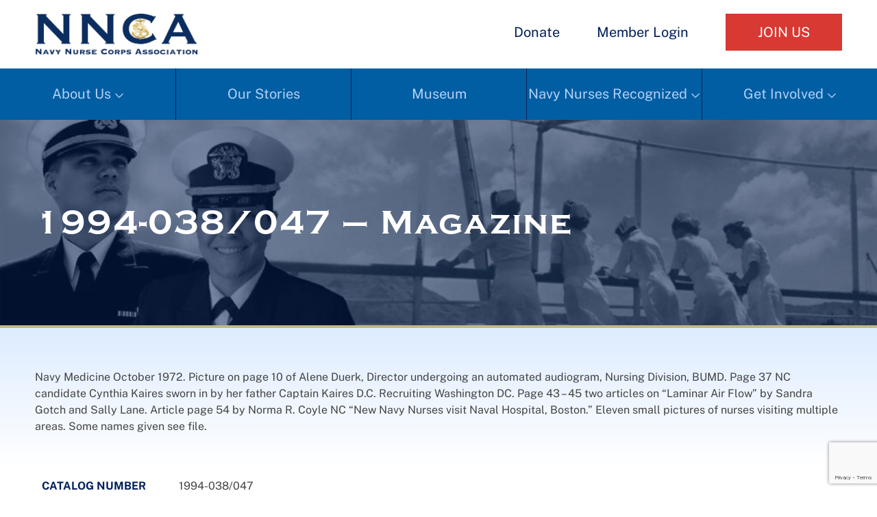

--- FILE ---
content_type: text/html; charset=utf-8
request_url: https://www.google.com/recaptcha/api2/anchor?ar=1&k=6LeXCfIoAAAAABS5gf_OmzHRdyirx9XJKB-cC5i2&co=aHR0cHM6Ly9ubmNhLm9yZzo0NDM.&hl=en&v=PoyoqOPhxBO7pBk68S4YbpHZ&size=invisible&anchor-ms=20000&execute-ms=30000&cb=3w2cpov5sv0r
body_size: 48585
content:
<!DOCTYPE HTML><html dir="ltr" lang="en"><head><meta http-equiv="Content-Type" content="text/html; charset=UTF-8">
<meta http-equiv="X-UA-Compatible" content="IE=edge">
<title>reCAPTCHA</title>
<style type="text/css">
/* cyrillic-ext */
@font-face {
  font-family: 'Roboto';
  font-style: normal;
  font-weight: 400;
  font-stretch: 100%;
  src: url(//fonts.gstatic.com/s/roboto/v48/KFO7CnqEu92Fr1ME7kSn66aGLdTylUAMa3GUBHMdazTgWw.woff2) format('woff2');
  unicode-range: U+0460-052F, U+1C80-1C8A, U+20B4, U+2DE0-2DFF, U+A640-A69F, U+FE2E-FE2F;
}
/* cyrillic */
@font-face {
  font-family: 'Roboto';
  font-style: normal;
  font-weight: 400;
  font-stretch: 100%;
  src: url(//fonts.gstatic.com/s/roboto/v48/KFO7CnqEu92Fr1ME7kSn66aGLdTylUAMa3iUBHMdazTgWw.woff2) format('woff2');
  unicode-range: U+0301, U+0400-045F, U+0490-0491, U+04B0-04B1, U+2116;
}
/* greek-ext */
@font-face {
  font-family: 'Roboto';
  font-style: normal;
  font-weight: 400;
  font-stretch: 100%;
  src: url(//fonts.gstatic.com/s/roboto/v48/KFO7CnqEu92Fr1ME7kSn66aGLdTylUAMa3CUBHMdazTgWw.woff2) format('woff2');
  unicode-range: U+1F00-1FFF;
}
/* greek */
@font-face {
  font-family: 'Roboto';
  font-style: normal;
  font-weight: 400;
  font-stretch: 100%;
  src: url(//fonts.gstatic.com/s/roboto/v48/KFO7CnqEu92Fr1ME7kSn66aGLdTylUAMa3-UBHMdazTgWw.woff2) format('woff2');
  unicode-range: U+0370-0377, U+037A-037F, U+0384-038A, U+038C, U+038E-03A1, U+03A3-03FF;
}
/* math */
@font-face {
  font-family: 'Roboto';
  font-style: normal;
  font-weight: 400;
  font-stretch: 100%;
  src: url(//fonts.gstatic.com/s/roboto/v48/KFO7CnqEu92Fr1ME7kSn66aGLdTylUAMawCUBHMdazTgWw.woff2) format('woff2');
  unicode-range: U+0302-0303, U+0305, U+0307-0308, U+0310, U+0312, U+0315, U+031A, U+0326-0327, U+032C, U+032F-0330, U+0332-0333, U+0338, U+033A, U+0346, U+034D, U+0391-03A1, U+03A3-03A9, U+03B1-03C9, U+03D1, U+03D5-03D6, U+03F0-03F1, U+03F4-03F5, U+2016-2017, U+2034-2038, U+203C, U+2040, U+2043, U+2047, U+2050, U+2057, U+205F, U+2070-2071, U+2074-208E, U+2090-209C, U+20D0-20DC, U+20E1, U+20E5-20EF, U+2100-2112, U+2114-2115, U+2117-2121, U+2123-214F, U+2190, U+2192, U+2194-21AE, U+21B0-21E5, U+21F1-21F2, U+21F4-2211, U+2213-2214, U+2216-22FF, U+2308-230B, U+2310, U+2319, U+231C-2321, U+2336-237A, U+237C, U+2395, U+239B-23B7, U+23D0, U+23DC-23E1, U+2474-2475, U+25AF, U+25B3, U+25B7, U+25BD, U+25C1, U+25CA, U+25CC, U+25FB, U+266D-266F, U+27C0-27FF, U+2900-2AFF, U+2B0E-2B11, U+2B30-2B4C, U+2BFE, U+3030, U+FF5B, U+FF5D, U+1D400-1D7FF, U+1EE00-1EEFF;
}
/* symbols */
@font-face {
  font-family: 'Roboto';
  font-style: normal;
  font-weight: 400;
  font-stretch: 100%;
  src: url(//fonts.gstatic.com/s/roboto/v48/KFO7CnqEu92Fr1ME7kSn66aGLdTylUAMaxKUBHMdazTgWw.woff2) format('woff2');
  unicode-range: U+0001-000C, U+000E-001F, U+007F-009F, U+20DD-20E0, U+20E2-20E4, U+2150-218F, U+2190, U+2192, U+2194-2199, U+21AF, U+21E6-21F0, U+21F3, U+2218-2219, U+2299, U+22C4-22C6, U+2300-243F, U+2440-244A, U+2460-24FF, U+25A0-27BF, U+2800-28FF, U+2921-2922, U+2981, U+29BF, U+29EB, U+2B00-2BFF, U+4DC0-4DFF, U+FFF9-FFFB, U+10140-1018E, U+10190-1019C, U+101A0, U+101D0-101FD, U+102E0-102FB, U+10E60-10E7E, U+1D2C0-1D2D3, U+1D2E0-1D37F, U+1F000-1F0FF, U+1F100-1F1AD, U+1F1E6-1F1FF, U+1F30D-1F30F, U+1F315, U+1F31C, U+1F31E, U+1F320-1F32C, U+1F336, U+1F378, U+1F37D, U+1F382, U+1F393-1F39F, U+1F3A7-1F3A8, U+1F3AC-1F3AF, U+1F3C2, U+1F3C4-1F3C6, U+1F3CA-1F3CE, U+1F3D4-1F3E0, U+1F3ED, U+1F3F1-1F3F3, U+1F3F5-1F3F7, U+1F408, U+1F415, U+1F41F, U+1F426, U+1F43F, U+1F441-1F442, U+1F444, U+1F446-1F449, U+1F44C-1F44E, U+1F453, U+1F46A, U+1F47D, U+1F4A3, U+1F4B0, U+1F4B3, U+1F4B9, U+1F4BB, U+1F4BF, U+1F4C8-1F4CB, U+1F4D6, U+1F4DA, U+1F4DF, U+1F4E3-1F4E6, U+1F4EA-1F4ED, U+1F4F7, U+1F4F9-1F4FB, U+1F4FD-1F4FE, U+1F503, U+1F507-1F50B, U+1F50D, U+1F512-1F513, U+1F53E-1F54A, U+1F54F-1F5FA, U+1F610, U+1F650-1F67F, U+1F687, U+1F68D, U+1F691, U+1F694, U+1F698, U+1F6AD, U+1F6B2, U+1F6B9-1F6BA, U+1F6BC, U+1F6C6-1F6CF, U+1F6D3-1F6D7, U+1F6E0-1F6EA, U+1F6F0-1F6F3, U+1F6F7-1F6FC, U+1F700-1F7FF, U+1F800-1F80B, U+1F810-1F847, U+1F850-1F859, U+1F860-1F887, U+1F890-1F8AD, U+1F8B0-1F8BB, U+1F8C0-1F8C1, U+1F900-1F90B, U+1F93B, U+1F946, U+1F984, U+1F996, U+1F9E9, U+1FA00-1FA6F, U+1FA70-1FA7C, U+1FA80-1FA89, U+1FA8F-1FAC6, U+1FACE-1FADC, U+1FADF-1FAE9, U+1FAF0-1FAF8, U+1FB00-1FBFF;
}
/* vietnamese */
@font-face {
  font-family: 'Roboto';
  font-style: normal;
  font-weight: 400;
  font-stretch: 100%;
  src: url(//fonts.gstatic.com/s/roboto/v48/KFO7CnqEu92Fr1ME7kSn66aGLdTylUAMa3OUBHMdazTgWw.woff2) format('woff2');
  unicode-range: U+0102-0103, U+0110-0111, U+0128-0129, U+0168-0169, U+01A0-01A1, U+01AF-01B0, U+0300-0301, U+0303-0304, U+0308-0309, U+0323, U+0329, U+1EA0-1EF9, U+20AB;
}
/* latin-ext */
@font-face {
  font-family: 'Roboto';
  font-style: normal;
  font-weight: 400;
  font-stretch: 100%;
  src: url(//fonts.gstatic.com/s/roboto/v48/KFO7CnqEu92Fr1ME7kSn66aGLdTylUAMa3KUBHMdazTgWw.woff2) format('woff2');
  unicode-range: U+0100-02BA, U+02BD-02C5, U+02C7-02CC, U+02CE-02D7, U+02DD-02FF, U+0304, U+0308, U+0329, U+1D00-1DBF, U+1E00-1E9F, U+1EF2-1EFF, U+2020, U+20A0-20AB, U+20AD-20C0, U+2113, U+2C60-2C7F, U+A720-A7FF;
}
/* latin */
@font-face {
  font-family: 'Roboto';
  font-style: normal;
  font-weight: 400;
  font-stretch: 100%;
  src: url(//fonts.gstatic.com/s/roboto/v48/KFO7CnqEu92Fr1ME7kSn66aGLdTylUAMa3yUBHMdazQ.woff2) format('woff2');
  unicode-range: U+0000-00FF, U+0131, U+0152-0153, U+02BB-02BC, U+02C6, U+02DA, U+02DC, U+0304, U+0308, U+0329, U+2000-206F, U+20AC, U+2122, U+2191, U+2193, U+2212, U+2215, U+FEFF, U+FFFD;
}
/* cyrillic-ext */
@font-face {
  font-family: 'Roboto';
  font-style: normal;
  font-weight: 500;
  font-stretch: 100%;
  src: url(//fonts.gstatic.com/s/roboto/v48/KFO7CnqEu92Fr1ME7kSn66aGLdTylUAMa3GUBHMdazTgWw.woff2) format('woff2');
  unicode-range: U+0460-052F, U+1C80-1C8A, U+20B4, U+2DE0-2DFF, U+A640-A69F, U+FE2E-FE2F;
}
/* cyrillic */
@font-face {
  font-family: 'Roboto';
  font-style: normal;
  font-weight: 500;
  font-stretch: 100%;
  src: url(//fonts.gstatic.com/s/roboto/v48/KFO7CnqEu92Fr1ME7kSn66aGLdTylUAMa3iUBHMdazTgWw.woff2) format('woff2');
  unicode-range: U+0301, U+0400-045F, U+0490-0491, U+04B0-04B1, U+2116;
}
/* greek-ext */
@font-face {
  font-family: 'Roboto';
  font-style: normal;
  font-weight: 500;
  font-stretch: 100%;
  src: url(//fonts.gstatic.com/s/roboto/v48/KFO7CnqEu92Fr1ME7kSn66aGLdTylUAMa3CUBHMdazTgWw.woff2) format('woff2');
  unicode-range: U+1F00-1FFF;
}
/* greek */
@font-face {
  font-family: 'Roboto';
  font-style: normal;
  font-weight: 500;
  font-stretch: 100%;
  src: url(//fonts.gstatic.com/s/roboto/v48/KFO7CnqEu92Fr1ME7kSn66aGLdTylUAMa3-UBHMdazTgWw.woff2) format('woff2');
  unicode-range: U+0370-0377, U+037A-037F, U+0384-038A, U+038C, U+038E-03A1, U+03A3-03FF;
}
/* math */
@font-face {
  font-family: 'Roboto';
  font-style: normal;
  font-weight: 500;
  font-stretch: 100%;
  src: url(//fonts.gstatic.com/s/roboto/v48/KFO7CnqEu92Fr1ME7kSn66aGLdTylUAMawCUBHMdazTgWw.woff2) format('woff2');
  unicode-range: U+0302-0303, U+0305, U+0307-0308, U+0310, U+0312, U+0315, U+031A, U+0326-0327, U+032C, U+032F-0330, U+0332-0333, U+0338, U+033A, U+0346, U+034D, U+0391-03A1, U+03A3-03A9, U+03B1-03C9, U+03D1, U+03D5-03D6, U+03F0-03F1, U+03F4-03F5, U+2016-2017, U+2034-2038, U+203C, U+2040, U+2043, U+2047, U+2050, U+2057, U+205F, U+2070-2071, U+2074-208E, U+2090-209C, U+20D0-20DC, U+20E1, U+20E5-20EF, U+2100-2112, U+2114-2115, U+2117-2121, U+2123-214F, U+2190, U+2192, U+2194-21AE, U+21B0-21E5, U+21F1-21F2, U+21F4-2211, U+2213-2214, U+2216-22FF, U+2308-230B, U+2310, U+2319, U+231C-2321, U+2336-237A, U+237C, U+2395, U+239B-23B7, U+23D0, U+23DC-23E1, U+2474-2475, U+25AF, U+25B3, U+25B7, U+25BD, U+25C1, U+25CA, U+25CC, U+25FB, U+266D-266F, U+27C0-27FF, U+2900-2AFF, U+2B0E-2B11, U+2B30-2B4C, U+2BFE, U+3030, U+FF5B, U+FF5D, U+1D400-1D7FF, U+1EE00-1EEFF;
}
/* symbols */
@font-face {
  font-family: 'Roboto';
  font-style: normal;
  font-weight: 500;
  font-stretch: 100%;
  src: url(//fonts.gstatic.com/s/roboto/v48/KFO7CnqEu92Fr1ME7kSn66aGLdTylUAMaxKUBHMdazTgWw.woff2) format('woff2');
  unicode-range: U+0001-000C, U+000E-001F, U+007F-009F, U+20DD-20E0, U+20E2-20E4, U+2150-218F, U+2190, U+2192, U+2194-2199, U+21AF, U+21E6-21F0, U+21F3, U+2218-2219, U+2299, U+22C4-22C6, U+2300-243F, U+2440-244A, U+2460-24FF, U+25A0-27BF, U+2800-28FF, U+2921-2922, U+2981, U+29BF, U+29EB, U+2B00-2BFF, U+4DC0-4DFF, U+FFF9-FFFB, U+10140-1018E, U+10190-1019C, U+101A0, U+101D0-101FD, U+102E0-102FB, U+10E60-10E7E, U+1D2C0-1D2D3, U+1D2E0-1D37F, U+1F000-1F0FF, U+1F100-1F1AD, U+1F1E6-1F1FF, U+1F30D-1F30F, U+1F315, U+1F31C, U+1F31E, U+1F320-1F32C, U+1F336, U+1F378, U+1F37D, U+1F382, U+1F393-1F39F, U+1F3A7-1F3A8, U+1F3AC-1F3AF, U+1F3C2, U+1F3C4-1F3C6, U+1F3CA-1F3CE, U+1F3D4-1F3E0, U+1F3ED, U+1F3F1-1F3F3, U+1F3F5-1F3F7, U+1F408, U+1F415, U+1F41F, U+1F426, U+1F43F, U+1F441-1F442, U+1F444, U+1F446-1F449, U+1F44C-1F44E, U+1F453, U+1F46A, U+1F47D, U+1F4A3, U+1F4B0, U+1F4B3, U+1F4B9, U+1F4BB, U+1F4BF, U+1F4C8-1F4CB, U+1F4D6, U+1F4DA, U+1F4DF, U+1F4E3-1F4E6, U+1F4EA-1F4ED, U+1F4F7, U+1F4F9-1F4FB, U+1F4FD-1F4FE, U+1F503, U+1F507-1F50B, U+1F50D, U+1F512-1F513, U+1F53E-1F54A, U+1F54F-1F5FA, U+1F610, U+1F650-1F67F, U+1F687, U+1F68D, U+1F691, U+1F694, U+1F698, U+1F6AD, U+1F6B2, U+1F6B9-1F6BA, U+1F6BC, U+1F6C6-1F6CF, U+1F6D3-1F6D7, U+1F6E0-1F6EA, U+1F6F0-1F6F3, U+1F6F7-1F6FC, U+1F700-1F7FF, U+1F800-1F80B, U+1F810-1F847, U+1F850-1F859, U+1F860-1F887, U+1F890-1F8AD, U+1F8B0-1F8BB, U+1F8C0-1F8C1, U+1F900-1F90B, U+1F93B, U+1F946, U+1F984, U+1F996, U+1F9E9, U+1FA00-1FA6F, U+1FA70-1FA7C, U+1FA80-1FA89, U+1FA8F-1FAC6, U+1FACE-1FADC, U+1FADF-1FAE9, U+1FAF0-1FAF8, U+1FB00-1FBFF;
}
/* vietnamese */
@font-face {
  font-family: 'Roboto';
  font-style: normal;
  font-weight: 500;
  font-stretch: 100%;
  src: url(//fonts.gstatic.com/s/roboto/v48/KFO7CnqEu92Fr1ME7kSn66aGLdTylUAMa3OUBHMdazTgWw.woff2) format('woff2');
  unicode-range: U+0102-0103, U+0110-0111, U+0128-0129, U+0168-0169, U+01A0-01A1, U+01AF-01B0, U+0300-0301, U+0303-0304, U+0308-0309, U+0323, U+0329, U+1EA0-1EF9, U+20AB;
}
/* latin-ext */
@font-face {
  font-family: 'Roboto';
  font-style: normal;
  font-weight: 500;
  font-stretch: 100%;
  src: url(//fonts.gstatic.com/s/roboto/v48/KFO7CnqEu92Fr1ME7kSn66aGLdTylUAMa3KUBHMdazTgWw.woff2) format('woff2');
  unicode-range: U+0100-02BA, U+02BD-02C5, U+02C7-02CC, U+02CE-02D7, U+02DD-02FF, U+0304, U+0308, U+0329, U+1D00-1DBF, U+1E00-1E9F, U+1EF2-1EFF, U+2020, U+20A0-20AB, U+20AD-20C0, U+2113, U+2C60-2C7F, U+A720-A7FF;
}
/* latin */
@font-face {
  font-family: 'Roboto';
  font-style: normal;
  font-weight: 500;
  font-stretch: 100%;
  src: url(//fonts.gstatic.com/s/roboto/v48/KFO7CnqEu92Fr1ME7kSn66aGLdTylUAMa3yUBHMdazQ.woff2) format('woff2');
  unicode-range: U+0000-00FF, U+0131, U+0152-0153, U+02BB-02BC, U+02C6, U+02DA, U+02DC, U+0304, U+0308, U+0329, U+2000-206F, U+20AC, U+2122, U+2191, U+2193, U+2212, U+2215, U+FEFF, U+FFFD;
}
/* cyrillic-ext */
@font-face {
  font-family: 'Roboto';
  font-style: normal;
  font-weight: 900;
  font-stretch: 100%;
  src: url(//fonts.gstatic.com/s/roboto/v48/KFO7CnqEu92Fr1ME7kSn66aGLdTylUAMa3GUBHMdazTgWw.woff2) format('woff2');
  unicode-range: U+0460-052F, U+1C80-1C8A, U+20B4, U+2DE0-2DFF, U+A640-A69F, U+FE2E-FE2F;
}
/* cyrillic */
@font-face {
  font-family: 'Roboto';
  font-style: normal;
  font-weight: 900;
  font-stretch: 100%;
  src: url(//fonts.gstatic.com/s/roboto/v48/KFO7CnqEu92Fr1ME7kSn66aGLdTylUAMa3iUBHMdazTgWw.woff2) format('woff2');
  unicode-range: U+0301, U+0400-045F, U+0490-0491, U+04B0-04B1, U+2116;
}
/* greek-ext */
@font-face {
  font-family: 'Roboto';
  font-style: normal;
  font-weight: 900;
  font-stretch: 100%;
  src: url(//fonts.gstatic.com/s/roboto/v48/KFO7CnqEu92Fr1ME7kSn66aGLdTylUAMa3CUBHMdazTgWw.woff2) format('woff2');
  unicode-range: U+1F00-1FFF;
}
/* greek */
@font-face {
  font-family: 'Roboto';
  font-style: normal;
  font-weight: 900;
  font-stretch: 100%;
  src: url(//fonts.gstatic.com/s/roboto/v48/KFO7CnqEu92Fr1ME7kSn66aGLdTylUAMa3-UBHMdazTgWw.woff2) format('woff2');
  unicode-range: U+0370-0377, U+037A-037F, U+0384-038A, U+038C, U+038E-03A1, U+03A3-03FF;
}
/* math */
@font-face {
  font-family: 'Roboto';
  font-style: normal;
  font-weight: 900;
  font-stretch: 100%;
  src: url(//fonts.gstatic.com/s/roboto/v48/KFO7CnqEu92Fr1ME7kSn66aGLdTylUAMawCUBHMdazTgWw.woff2) format('woff2');
  unicode-range: U+0302-0303, U+0305, U+0307-0308, U+0310, U+0312, U+0315, U+031A, U+0326-0327, U+032C, U+032F-0330, U+0332-0333, U+0338, U+033A, U+0346, U+034D, U+0391-03A1, U+03A3-03A9, U+03B1-03C9, U+03D1, U+03D5-03D6, U+03F0-03F1, U+03F4-03F5, U+2016-2017, U+2034-2038, U+203C, U+2040, U+2043, U+2047, U+2050, U+2057, U+205F, U+2070-2071, U+2074-208E, U+2090-209C, U+20D0-20DC, U+20E1, U+20E5-20EF, U+2100-2112, U+2114-2115, U+2117-2121, U+2123-214F, U+2190, U+2192, U+2194-21AE, U+21B0-21E5, U+21F1-21F2, U+21F4-2211, U+2213-2214, U+2216-22FF, U+2308-230B, U+2310, U+2319, U+231C-2321, U+2336-237A, U+237C, U+2395, U+239B-23B7, U+23D0, U+23DC-23E1, U+2474-2475, U+25AF, U+25B3, U+25B7, U+25BD, U+25C1, U+25CA, U+25CC, U+25FB, U+266D-266F, U+27C0-27FF, U+2900-2AFF, U+2B0E-2B11, U+2B30-2B4C, U+2BFE, U+3030, U+FF5B, U+FF5D, U+1D400-1D7FF, U+1EE00-1EEFF;
}
/* symbols */
@font-face {
  font-family: 'Roboto';
  font-style: normal;
  font-weight: 900;
  font-stretch: 100%;
  src: url(//fonts.gstatic.com/s/roboto/v48/KFO7CnqEu92Fr1ME7kSn66aGLdTylUAMaxKUBHMdazTgWw.woff2) format('woff2');
  unicode-range: U+0001-000C, U+000E-001F, U+007F-009F, U+20DD-20E0, U+20E2-20E4, U+2150-218F, U+2190, U+2192, U+2194-2199, U+21AF, U+21E6-21F0, U+21F3, U+2218-2219, U+2299, U+22C4-22C6, U+2300-243F, U+2440-244A, U+2460-24FF, U+25A0-27BF, U+2800-28FF, U+2921-2922, U+2981, U+29BF, U+29EB, U+2B00-2BFF, U+4DC0-4DFF, U+FFF9-FFFB, U+10140-1018E, U+10190-1019C, U+101A0, U+101D0-101FD, U+102E0-102FB, U+10E60-10E7E, U+1D2C0-1D2D3, U+1D2E0-1D37F, U+1F000-1F0FF, U+1F100-1F1AD, U+1F1E6-1F1FF, U+1F30D-1F30F, U+1F315, U+1F31C, U+1F31E, U+1F320-1F32C, U+1F336, U+1F378, U+1F37D, U+1F382, U+1F393-1F39F, U+1F3A7-1F3A8, U+1F3AC-1F3AF, U+1F3C2, U+1F3C4-1F3C6, U+1F3CA-1F3CE, U+1F3D4-1F3E0, U+1F3ED, U+1F3F1-1F3F3, U+1F3F5-1F3F7, U+1F408, U+1F415, U+1F41F, U+1F426, U+1F43F, U+1F441-1F442, U+1F444, U+1F446-1F449, U+1F44C-1F44E, U+1F453, U+1F46A, U+1F47D, U+1F4A3, U+1F4B0, U+1F4B3, U+1F4B9, U+1F4BB, U+1F4BF, U+1F4C8-1F4CB, U+1F4D6, U+1F4DA, U+1F4DF, U+1F4E3-1F4E6, U+1F4EA-1F4ED, U+1F4F7, U+1F4F9-1F4FB, U+1F4FD-1F4FE, U+1F503, U+1F507-1F50B, U+1F50D, U+1F512-1F513, U+1F53E-1F54A, U+1F54F-1F5FA, U+1F610, U+1F650-1F67F, U+1F687, U+1F68D, U+1F691, U+1F694, U+1F698, U+1F6AD, U+1F6B2, U+1F6B9-1F6BA, U+1F6BC, U+1F6C6-1F6CF, U+1F6D3-1F6D7, U+1F6E0-1F6EA, U+1F6F0-1F6F3, U+1F6F7-1F6FC, U+1F700-1F7FF, U+1F800-1F80B, U+1F810-1F847, U+1F850-1F859, U+1F860-1F887, U+1F890-1F8AD, U+1F8B0-1F8BB, U+1F8C0-1F8C1, U+1F900-1F90B, U+1F93B, U+1F946, U+1F984, U+1F996, U+1F9E9, U+1FA00-1FA6F, U+1FA70-1FA7C, U+1FA80-1FA89, U+1FA8F-1FAC6, U+1FACE-1FADC, U+1FADF-1FAE9, U+1FAF0-1FAF8, U+1FB00-1FBFF;
}
/* vietnamese */
@font-face {
  font-family: 'Roboto';
  font-style: normal;
  font-weight: 900;
  font-stretch: 100%;
  src: url(//fonts.gstatic.com/s/roboto/v48/KFO7CnqEu92Fr1ME7kSn66aGLdTylUAMa3OUBHMdazTgWw.woff2) format('woff2');
  unicode-range: U+0102-0103, U+0110-0111, U+0128-0129, U+0168-0169, U+01A0-01A1, U+01AF-01B0, U+0300-0301, U+0303-0304, U+0308-0309, U+0323, U+0329, U+1EA0-1EF9, U+20AB;
}
/* latin-ext */
@font-face {
  font-family: 'Roboto';
  font-style: normal;
  font-weight: 900;
  font-stretch: 100%;
  src: url(//fonts.gstatic.com/s/roboto/v48/KFO7CnqEu92Fr1ME7kSn66aGLdTylUAMa3KUBHMdazTgWw.woff2) format('woff2');
  unicode-range: U+0100-02BA, U+02BD-02C5, U+02C7-02CC, U+02CE-02D7, U+02DD-02FF, U+0304, U+0308, U+0329, U+1D00-1DBF, U+1E00-1E9F, U+1EF2-1EFF, U+2020, U+20A0-20AB, U+20AD-20C0, U+2113, U+2C60-2C7F, U+A720-A7FF;
}
/* latin */
@font-face {
  font-family: 'Roboto';
  font-style: normal;
  font-weight: 900;
  font-stretch: 100%;
  src: url(//fonts.gstatic.com/s/roboto/v48/KFO7CnqEu92Fr1ME7kSn66aGLdTylUAMa3yUBHMdazQ.woff2) format('woff2');
  unicode-range: U+0000-00FF, U+0131, U+0152-0153, U+02BB-02BC, U+02C6, U+02DA, U+02DC, U+0304, U+0308, U+0329, U+2000-206F, U+20AC, U+2122, U+2191, U+2193, U+2212, U+2215, U+FEFF, U+FFFD;
}

</style>
<link rel="stylesheet" type="text/css" href="https://www.gstatic.com/recaptcha/releases/PoyoqOPhxBO7pBk68S4YbpHZ/styles__ltr.css">
<script nonce="DlkIl5lqyP_3Uz2bYpk-7g" type="text/javascript">window['__recaptcha_api'] = 'https://www.google.com/recaptcha/api2/';</script>
<script type="text/javascript" src="https://www.gstatic.com/recaptcha/releases/PoyoqOPhxBO7pBk68S4YbpHZ/recaptcha__en.js" nonce="DlkIl5lqyP_3Uz2bYpk-7g">
      
    </script></head>
<body><div id="rc-anchor-alert" class="rc-anchor-alert"></div>
<input type="hidden" id="recaptcha-token" value="[base64]">
<script type="text/javascript" nonce="DlkIl5lqyP_3Uz2bYpk-7g">
      recaptcha.anchor.Main.init("[\x22ainput\x22,[\x22bgdata\x22,\x22\x22,\[base64]/[base64]/MjU1Ong/[base64]/[base64]/[base64]/[base64]/[base64]/[base64]/[base64]/[base64]/[base64]/[base64]/[base64]/[base64]/[base64]/[base64]/[base64]\\u003d\x22,\[base64]\\u003d\\u003d\x22,\x22AcOiJzAcCGUnW8OvOQYNagPDtmtBw5lUbi1fTcO5U33Cs11Nw6B7w4plaHpUw4DCgMKgWVRowpluw79xw4LDhTnDvVvDh8K4ZgrCo1/[base64]/CggjCm3R9ZgQ4w6/CgSYTwovCtcO/worDi2U+wq8hBRXCgx9owqfDucOJBDHCn8OdWBPCjyHCmMOow7TCssKEwrLDscOmbHDCiMKXPDUkL8KwwrTDlx0SXXo1ecKVD8KEfGHChkDCuMOPcwTCisKzPcOze8KWwrJqBsOlaMOlFSF6HsKswrBEdGDDocOyZcOUC8O1dmnDh8OYw7/ClcOAPEnDqzNDw60Dw7PDkcK/w7hPwqh6w6PCk8OkwrARw7ovw4Ivw7LCi8Kgwr/DnQLCgcOpPzPDrHDCoBTDnB/CjsOOKMOeAcOCw7TCpMKAbzHCrsO4w7AIRH/[base64]/X0PCoisgwqPDqn08I0RoB05twpB9cQlsw6nCkDZea23DolTCssOwwqtsw6rDgMOiI8OGwpUYwqPCsRtVwo3DnkvCtTVlw4lqw6NRb8KYQsOKVcKzwoV4w5zChEhkwrrDjSRTw68Ww7ldKsOpw4IfMMKOL8OxwpFmAsKGL0/CkRrCgsKnw5IlDMOEwpLDm3DDgsK1bcOwAMKBwrorPBdNwrdhwrDCs8OowqhMw7R6BmkcKzLClsKxYsKhw4/CqcK7w4ZHwrsHLcKvB3fCm8KRw5/[base64]/DrMKQw7Epwo5jwrPCr2kdRGnCscKawo/DkMKFw4/Dvw4JHGsuw61xw6nClXtdNXjChyDDtcO2w5XDkz/DhMOMEWDCpMKacyPDv8OPwpgsUMOpw5zCpFfDl8O1OsKle8OXwrHDl0TCn8KEaMONw57DvSV3w6pxXMOUwo/Dr1t+wr04w7vCtl/DmBQ8w7bCvkHDpywnPMKXHjLCiXtJC8KUQWkSBMKoOsK1YDLCpVrDpMOcQWx2w5JGw7sZAMKAw4bCgsK7ZEfChcOuw6wnw58Lwr5+SDfChsKlwpYvwo/DnxPCuRHClMOZBsKLYglZWR19w4jDky4pw5LDrMKhwqzDkhBTAXLCu8OcK8Krw6dqWW5dHcKMAsO7NhF/fl3DlcOCRm1UwqdAwp8KP8Kow5zCrcO6O8Ocw6w0ZMO8w7PCi1TDuAxJF1JLEcOTw7QRwoJoXV02w5/DhUjCtsOWK8OeRRPCk8K7w40uw64RPMOkLXfDrXbCvMOGwpN8dMK+P1sZw4LCssOew5Vew5bDh8KZUsKpMBFTwpZLG2tQwoBvw6LCmDjDnDHCu8K+wq/DvMKXLRXCn8KafFsXw7/[base64]/DosKjG8KAwpLCn2zDj8KswofCu8KfwpzDlCw+KA3Dj1TCmlxbHxpRw7ErVsKxSlxIwoTDuw7CtVLDmMKcXcOow6ENR8OPw5DCtkDCvHcIw4zCqsKXQF8zw4/ChGVkUcK6KF3DpcOBEcOlwqklwqUnwqoXw6TDqBTCvsKXw4UOw6vCpcKzw6J/fRrCuCjCj8OWw7dzw5vCnWHCo8OdwobCkzJ7dMK2wrJVw5k4w5RSQ3PDtVF1WwbCmMOywo3CnU1Dwo0pw5IHwovCsMOVZcK/BFHDpMKow7zDqcO5DcKQSSjDrxBqTcKFB3ZOw6vDhnLDjsO9wqhMIzAiw4wyw4LCmsO6wr7DocKSw5oCCMOlw6VhwqLDq8O2P8KGwqEtW3zCuT7CisOFwrPDpwItwrxFRsOiwoPDpsKRWcOcw7B/w6fCvn8CPxQjK1oSNnbClsOYwpZffFXDk8OgGDvCtzRgwq7DgMKtwqDDhcKeVzRECDcwL1seQkbDgMO3BDIrwqDDsyjCqcOGOXBzw5QhwqhxwrDCh8K1w7NvSktWKsO5aQcnw7s9UcK/[base64]/DmBY8dD1RZcODw7PDqcKsw7vDvVxZSznCsMKIecKBA8KZwojChyEWw5MnWGXDr084woDCpiEHw6DDkyjCqMOiVMOCw64dw5pywpIcwo10wo5Jw6XCl24eDsOLRcOuBzzCrkbCjWIsVz4ww5QUw6csw6RKw4hDw47CkMK/X8Ojwq7CtU1/w6cwwqbCpy0zw4pfw43CtsO9JxvCtyZjAcOYwqZ5w580w4nCjgLCosKvwqARRUZ1wqtwwplWwq9xFVQuwovCtMKeEcOWw6rChFEWwrMVTjYuw6bCkcKFw7Ruw7fDgBMnw4nDgiRQY8OIUMOyw5XCjnNswqHDqz9KCwLCgTtXwoM+w7DCtExlw7I/[base64]/Ct0UrI8O4MsOlHnQjwq/[base64]/DmT9Xw5dCw7HDhWc4IibCgMKFw7haN8OXwpnDjG3Dr8O3wqjDu8O6a8Okw4nCgkAuwrBuWcKvw6jDq8O0HWMswpXDh3XCv8OOHR/DsMOkwrHDlsOiwq/DgD7Dr8Kcw5/CnUItAW4MTxZXJMKVPFcmYz1vCl7DozvDhB4pw5HDhRxnG8Knw7JCwrXCg0PCnhbDmcK5w6puN1VzQcOsE0XDnMOxJ17DhMO5wo5lwqwELMOqwpBIbMOydA5eQMOUwrXCpyx6w5vCvQjCp0PCvXbDpMOBwqN/[base64]/DsTzDq8Kqwp7CvQrCkizDkcOnfsO9bcKNwp8ywoIsCcKEwrQkXcK6wpsrw5/DkBPDlkhVaD/DiiMVBsKsw7jDusOuW1vCgmt1wp4Tw5AswoLCvyQSTlHDjsONwoIvwpXDk8KNw4NNY1R/wo7DscOxwrfDucKewoA7V8KTwpPDk8OpS8OnB8OPEhd3CMOYw4LCoAkAwqfDkncuwolmw4fDqx9oQsKAIsK+Q8ORQsO7w6YHL8O+IS/[base64]/DjmvCmHjCiWvCnD3DlcOqw6Vmwox5w5xvMUTChDrCmizDhMKaZAAadcOsRkoeVWfDmVUtDwTCmWFnLcO/woU1JhsNUBrCosKfWGZMwr3DtybDtMKpw4o/[base64]/DtsOVHcK1wp3Ds8KbesK+ICbCisOowrJhwoTDpMKrwqHDtMKZH8ONFiUww50TRMOTTsKKZS0lw4QoNSXCqHo2Lwgjw7XCqcOmwqNVwrvDvcOFdiLCtCzCmsKAOsOzw6TCoDHDlcO9HsKQAMO8Wy8nwrsKGcKYHsOOGcKJw5jDnj7DvMKnw4AeM8OOGB/Dj1pfw4YISMOJbiB/a8O9wpJxamTCnG7Dll3CqS7CtmhMwopbw53ChD/ChD8Wwr9+wobCvE7DpcKkXxvCvgnCisOgwrnDucK1GmXDjMK8w7giwoDDrsKWw5fDrGd8Nz0yw5dnw4kTJi/CpBk1w6rCg8OtPxUfR8Kzw7rCrGcawrF9UcOFw4kLYFrDrnfDoMOsRcKSWWIjOMKtw7kPwqrClQRqIS4bH316wrrDvQ8Yw5UYwq9+F2LDnsOUwq3CqCsGSsKqDsKtwokmJDtiwpYKSsKjfMOufClPFw/DnMKRwrTCmcKldcKlw5PCoCh/wrHDgsKaXcKBwrxhwpjDsTkWwoLCk8OLXsOnL8OOwrPCs8OeHMOiwq9gw5DDqMKNMWgbwrDDhjtvw4YCOmtAw6nDiSjCvF/DgsOUegzCvcOdeGczeiEcwpIDKBY3W8O7V1VREHcXKAo5ZcOVKMO5AMKlL8KSwpgNAMKMCcOzdmfDocO1ACrCvxnDnsKUVcOQTXl2fMKnYiTDlsOGeMOVw55yRMOdbxvChnwYGsKFwrDDtw7DqMKYLHMfFTLDmm9Rw7ZCdcKKw63CoSwpw45Hwr/CkSvDqU7Co0fCtcKOwq1yZMKuIMOjwr1AwrrCu0zDscKSw6bCqMO+TMOHAcOCYjZqwo/CmhbDnUzCiW0jw4hnwrjDjMOJw5NmTMKcecKFwrrDq8KgJsOywrHCkkDCpxvCj2DCnlJZw49ePcKqw4xjC3kEwr/DjnpiU2/DiXHDscO3ZxMow6PDswDChFA/w5wGwpHCvcOvw6dtc8Kyf8ODcMKGwrslwozCp0AbJMOyR8Kkw4nCtcOww5LDpcKxdMK3w4PCgMOKw5bCicK1w708w5d+SBYxF8K3w4HDo8OUBmh4SkAUw6ATGH/Ck8O9JsOGw7LDm8Oww4HDksOLHcOXLSXDl8KgMMOBZyPDisKUw5lKwrXDssKKw5vChQPDlmnCjsKLVCbDrFzDiFpowo/CvcOIw4c1wrLCs8OXFsK8wpDChsKGwr9HVcKjw5zDnB3DmULDqgbDmxPDtcO0VsKbwp/CnMOkwrvDnsOzw6jDh07Cl8OqDcOYdhjCucONAcOfw4sjL2cJD8OcecKMSiA/L13DjMKQwqLCo8OUwrtzw6Qga3PCh1zDnFTDrMOFwofDgA0mw75qTg01w6bDnzbDsD5mB13DmSB9w53DsBrCnsKTwozDsGTCrcK1w6E6w48mwpVzwqfDksKWw5nCvTlaDQJvERIpwprChMOVwrDCicOiw5/Djk7DszE4diVdKsKcKlfCnHFBw6XCvcOaMMORwoADQsK1wrTDq8OLwqslw47DvMOuw67DqMKnVcKIeBbCgMKMwovCsC3CsGvDv8KfwpzCpyJ9wrZvw4Ycw6fClsOCQwcdHRLDqMK5MxjCuMK0w4TDoFw2w53Dv0LDlcOgwpjCmE3ChhULAUEKwr/DtF3Cg2pYccO1wognFRDCsRIHZsKow4XDtGFmwoTCr8OyWyLDl0LDqcKJa8OSfX/DpMOlFSgmYFEDbkBywpfCiCbDkjIZw5bCly3Cp2x9BMOYwoTDqVjDgFQRw6nDn8O0ZBbCpcOafsOBP38iaBPDggtDwoUkwrDDnB/[base64]/DgwR3dXvClMOBD8OJcHlsTytvw7/CjkIgTHw8w6zCtMOaw5lvw7vDp3IAGCIfw5DCoBhGwr/DqcKQw5kGw6xycH/CrcOAasOrw75mAMKkw4ISSQ7DpcOLVcK6QMOjUTzCsUvCuCTDgWXCksKkJcKgC8OtFnnDmQfDoQbDrcOrwpXCosK/wq8ZccOFw5dfci/CsE/ClEPCs1fDtykycVfDocOPw5DCp8K9w47Cgm1YY17CqGVZf8K/wqHCr8KDw4bCjCrDllIjXFZMCyxgUH3DgVHCi8KhwqTClMKqJsKQwqzDr8O5JmLDtk7DsnXCl8O0DsOCwqLDiMKXw4LDhMKDLxVMwohWwrbCm3lGwqHDv8O3w54/w71swq3CocKlV3/DsE7DmcO2woc2w4M9S8Kvw5HCmWTDicO6w5PCgsOfPBLDm8Osw5LDtHXCtsKGWEfCnlAmwpDCgcOzwp9kBMOVw63DkG5/w60hw47CksOocMOKChvCo8O+enLDmWk1wqXDvDgdwr41w44hdDPDnGhtw6VqwoUNw5RFwqFwwqheLVbDkFfCvMObwp7DtMKcw6QGwoBtwqBKwoXCmcOgXgFIw7RhwrI/w7fDkT3DjMOnJMKgF0HDgGtzf8Keaw9gCcKewqLDmlrCig4rw5lNwofDncKsw5cCRsKEw4tYw5pyDwAqw6dnf3w0w5DDii7DgcOYNsO6HsOzL30veSxowo7CnsOBwpFOfMOSwqQew6M3w7TDv8ORSQMyC0bCkcKYw5nCrWbCt8OWUsKIVcOhcQ/Ds8KtX8O6R8KDeQ/Clg0HfAPCpsKbasKLw5XDsMKAI8OJw4xfw4wfwqHDjBp5WAvDoHPCmgJWHsOUScKQXcO+dcKoNMKswpp3w7XDryfDjcOLbsOJw6HCqlXCucK9w5keYBUXw58Vw53CuyHCgUzDqxYLFsOVNcOKwpF7HsO+wqN7cUDCpmssw6vCs3TDiDsnQlLDoMKECMO/GcOVw6Mww6cPXcOcbkJZwqXDrMOPwrLCt8KGKUgZDsO+McKJw6fDl8KQE8KuPcKuwp1FOcOLXcOdRsOcPcOOWcOBwrfCsAJxwpp+d8OvUHYdO8KkwoLDgRzCgCx/[base64]/ClcKFdkUBA8Ksw7NFwq48RmjCk17DocKnwpfDmsOjMcKfwoPCr8OyKXV6YSEtXMK/[base64]/DvcOnw7hYw4fDjW/Chh4rL8ORwrLCjD9NckjCn1kxIcK2IcO5PsKwDhDDlAtXw7/[base64]/[base64]/byxqwr3CkcOEScOKa8KAw7hHYE7CpDHDiUJfwoleO8Kgw6vDtsKXC8K4R3nDiMOyHcOFPcKUEE/Ct8Ksw63CpgDDhzZpwpctf8K0wp8Gw6jCncO2JyPCgMOlwr0jHDRhw4U3TihIw6NFZcOSwpLDg8OSek4tSwLDr8Kow7zDoG/Cm8O7UsKcCGDDvcKjDEbCtQtJCApgWsOSwojDksKqwoDDpzAaccKqJEzCjzUNwogzwo3Cv8KMIidZFsK3XMOTWRbDrTPDjMO6C392Q3k6wo/DsmDDqGXDqDzDv8O4esKBLsKEwpjCj8OxED1CwpXCn8OpOwhAw4fDjsOJwrnDqMOAT8KbVwd8wrguwrEGwpXCh8O0woENJCzCtMKXw4J/[base64]/Dy3DjWNZHcKDHzvDn23Dv8OtwqVobsKZccKawqATwr4xw7DDjAFIw7V5wq9uEMOnKEQ0w7HCn8KMHCvDpsO5w4hUwpxUwqQ9UEfDi1DCum7CjSMrMRlZXsKmbsKww6cCITHDlsKzw4jCgMKnEnLDoHPCk8OyNMOrOF/Ch8O/wp47w6M/w7HDg1sJwrPCihDCvsKvwrBjGwMmw4UgwqbDrcOIfT7CiwXCtcKuTcOjX3EIwqLDviDCmC8BXsOfw7teXcKmfVJhw50Bf8O5I8KYdcOEOxYywphswo3DlcOlwqbDocK5wrZgwqPDhcKOX8O/W8OMDVXCh37DqEHCmmsvwqTDrsOJwp4JwqvDuMOYNsO/w7V2w5XCscO/w5bDpMKIw4fDgVDDinfDmV8Ad8KsAMOdLClowopUwqRXwqHDqcKFG2LDtE5jFcKKEjzDhwQFPcOGwoLCsMK9wp/CicKAAmbDusKzw6UBw4rDqXLDgR0Vw6DDuV86wpnCgsOEfMKxwrPDicK6LQc/wp3CqBQ5EMO8w4IOBsOqwpccH1dRIMOHdcKDTy7DlCRxwqF/w7/DpMKbwoZRSsOcw6XCicOIw7jDt2PDvmNAwr7CuMK/wrHDrcO2S8KJwoMKJFdPacOQw43CtDgbEBDCusO2Y1BHwojDgx1Ow65gScKkFsKRa8O0dzoxKsOZw5TCtmw9w5wcbcKRw6c2LmPDi8ODw5vCp8OsTcKYVnjDvnV+wrVkwpFVZgnDnMOwKcOpw4szfcOocW7DtcO/[base64]/DlHt/wqTCoVzCqzsoTMOqw6tWw5vCuQlBMxzDrsKGw4gaKMK+w4XDpMOlfMO2wqcIUzzCn23CljdCw4TCsltgQ8KtPWfDvSNCwqdeTsKxLcKIKcKkcH8vwpgcwrZ3w6MEw5tow5/DkgUCdHMzI8Kmw745M8O/wp7DkcKgEMKBw6LDjH9YXMO3bsKnSE/Cjz8nwohow5zChEl8ZCRKw7HCmX8DwrB0QMOOJsOkEDUDPxhKwpDCvFhfwpXCvW/[base64]/DcOdwo81CMOjcyPDmsK1fG7DsCpdeFldJ3DCjcK7wpYHIDrCi8KuWEbDqC3CtcKiw7kmB8O/wrHCocKNQsKCA1nCksK3wrAEwpnDi8KIw5TDiG/CsV4wwpgQwoA+w5DCisKewq/CocOBY8KNC8Ofw4xkwoHDtsKswqVQw5/Ckj1mHsOdEMOiRQnCs8K0P1PCicKuw6t1w5d1w6dnIMKJSMKtw7oIw7/DlnbDiMKLwojCkcOhTj1Hw4ckZcOYVsKOX8KcSsOMWg/CkjAlwpvDqcOBwo/ChElHeMKkX2QxVsKPw4p6woRkFx3Dj05/w55pw5HCusK3w7IGIcOlwo3CrsO7AU/[base64]/CqDxPw7vCnGjCqkPCsiFnFsOUwqfCnHxTwrHCrTMfwpfClljDicK5ImpmwqbDuMKlwo7DvEjDrMK8K8O+e11UAB0DU8OcwpjCl3MCQhnDssO1wpvDq8K5fsKJw6V+VD7Cq8OsciEHwpHDrcO1w5hsw78Hw5nCtsOiUEYuS8OgMMOWw77Ct8O/[base64]/[base64]/w5YaQDEGwpRkwpJVJsOew4oWw5jCnsKJwpc7PRDCmnR0BmjDq1vDqsOWw5PDnMOLHcOBwrfDqHRww5xVYMOcw4pzf0nCucKaUMKSwrcgw55VWHEhFMO7w4XDsMOWSMK3AMKTw5rDrxIjw63CpMKaZcKTLEjChkYkwo3DlMO9woHDrsKmw6pCDcO8w4IaNcKtPUUQwo/CsS8ybEAnfBnDq0jDmjwweyXClsObw6Z0XsK4PU5nw5VCZMOMwpdOw5XDnyU3UcOXwqMkcMKnwqJYdkVBwpsfw51Dw6vDpsKAw6/CiGolwppcw5HDpBwddcO5wrpHQsKZNGjCkhDDohkeXMK3HmXCny43FcKnGMOew6HCpynCvCMswpRXwpFZw6E3w4bCiMOowrzDqMKZWkTDnw52AG1vUzQ/wrx5wrExwqtQw6x+JFHDpQbCg8Kiw5hAwrhnwpTCm34iwpXCoCPCn8OJw4LCvljCvTDDtsOCFRpMLcOTw6dPwrXCu8OdwpYewqJiw5sUG8OcwpvDusOTEVTCjsK0w65uw5nDhxUIw7XCjMKjBF5gRi3Ci2BVYMOnCHvDoMKTw7/Dgg3CjcKLw5fCk8K0wrQqQsKyaMKwB8OPwonDumJMw4drwqnCjzo1TcKuNMKsIy3Do34nKMKzwpzDqsONESM2K2zCgGXCmiHDmEEYNMOgaMOGXmXCimHDuGXDo3rDk8OgacOHw7HCjsO9w7BeBhDDqcOdAMOzwofCnMKhGMKsFg11fRPDgcO/FsKsNEYxwq9Yw6HDrWk/w6nDvsOtwqsYw5s+dFM0AARBwoVrwrLCtHoqYcOuw5/CixcjAizDgSpcLsKPcsOZbhnDtsOYwpsxNMKLPApOw64iw5fCh8OXDmXCm0rDh8ORCGcUw7bCtsKPw5PCssOrwrjCtV1twprCrSDCgcOqMnlffQcLwrHCmsOvw4LCicKewpIuSwYkCGAIwpnCjEjDpEnCgMOUwo3DnsOvbUvDg3XCtMOhw6jDq8KMwrEKEx/CiDQzMDvCrcO5OmHCkxLCq8OGwqzDr281Ki8zw4rCtkjCqTtMP3NVw4LDvD1wSBhHEMKBZsKWDVjDoMKcF8ONw5cLXmlKwpTCrcO6McKbCXk6RcOAwrHCoBbCsQkwwoLCgsKLwo/Ds8K6wpvCgsKBwo19w6zCu8K2fsKpwq/CkhpNwrcrVVfCk8KXw7LCisKKKcOoWHrDgsOSUB3DhGTDpcK4w6A0FsKBw4vDmlLCqMKFcCd4NMKTSsKowpDDpcK9woYYwq/CpkYxw6rDl8Klw4NpFMOQU8KbfHbCmsO1SMKQwqMeEW82R8OLw7JDwqVgIMK4N8KAw43CuRLCucKDJsO8dFHDpMOmQcKUbMOZw6lQwpvDk8Ovc0d7d8Oqc0Iaw41xwpdNfyleOsOGUEBdB8KNKTnDjFDCg8KPw5ZFw7bCuMKnw7/Cl8KxeG9ww7RGVcO0CBPCicOYwqMvUlhDwqHChmDDtzQEcsOiw6wVw74UZsKGH8OOwrnDiRQEdysNWyjDuAPCvn7CgcKewpzDrcK4RsK6EU8Xw5zDmhJ1A8KSw7bDlUoiGhjDowI2w75VGMKWFTnDvsO3C8OhajtiTCwZO8OZLC3ClMOVw58iFHU3wp/CoH19wrnDtcO0FDoNTUJQw5UywonClsOCw4LDkAzDrMOaLcOlwpHCnSzDsXPDiFhIN8O9QyzDgsOsTsOEwpFewp/ChCLCk8KAwpxkw5hxwqHCnnlHZ8KkWF0EwrZcw7dFwr7Ckg4UfcK9w49MwrPDkcOUw7XCjAsDJWnDm8K2woIjw7PCrQBnHMOQDsKCw5d7w5sabSDDuMOlwo7Dhw9AwpvCvnsvwq/Do3Yhw6LDpXhUwpNHbjfCrmrDncOCwpfCpMKiw6l1w7PCuMOZDFzDusKQUcK+wpphwoIgw6HCjUoYwr4aw5TDliBXw7bDg8OTwrtZagXDrmQpw7bDkU/[base64]/DtMONw4zCp3PDr8Ohe8KoG8KYwowHfMOKUxc3aV0/UTDDhVfDo8Kte8KhwrHCsMKocS7CgsK5ZyfDksKcNwMvGMK6QsOHwqXDtw7DhcKxw6vDn8OPwo3DsVd3LjEOw5Y/dhzDmcKAw64bw5Mlw444wo3DqsOhDAEnw613w63DsjnDssOeM8OLMcO5wqLDtcKLY0IbwqARRCwCA8KTw5PCvgjDjcK2w7QLf8KQIy4Sw5fDvmHDhDDCkWfCisOfwq5jV8KgwoTCscKvUcKiw75Cw6TCmDTDvsO8ecOsw4h3w4BvfX88wqTCjsOwSEZswrhFw6/DuklLw5J5DR0vwq04w7nDl8KBZEI7bTbDm8O/[base64]/CqzBjYMKPw4vCojIxw6zDksOTw6Vow6XCicOCAyfDj8KWXyI7wqnCp8OGw7xiwqYKw57DoDhXwrvDmGUlw6rCl8ObG8K8w512fsK0w6pFw5QHwoTDicO4w6tEGsOJw53CmMK3w6x6wpbCu8ODw6HCikfCliFQMB7CnxsVV3R0GcOsR8Obw54bwpVcw6LDtRpZw6wywr/CmRHCq8K3w6XCq8OBJMK0w71wwqY/KHJgDMOcw6sQw5bDgcOQwo/CiHrDnsO4ERwsXcKAJDIVWBAUfDPDkgU5w5XClzUOJ8KoMcKEw4TCtXHCoXU0wqtoSMOxIzx3wrxYLEPDiMKHw750woh7fV/Dk1AIacKVw697AMO/[base64]/CnQRhVsKyNcO7dV/DoUnDlH5LesKkO8KmwrvDg30HwofCmcKCw4tJPA3Dp2hDJxzDs0kJw4jDsCLCs2/CsjN2wrckwrPCnkF7FnIgZMKEPWgcScO3wq8Mwr4Mw6wIwponTxfDhxVTK8OdL8Kiw63CrcOow6fCsFAPZMOzw7wufsO6IH0RAXw5woFPwrR9wqrDtMKhHsO2wonDncK4ZhYQAnrDo8Oowo4Cwq5hwqHDsGHCg8KDwq1bwqTCownCkcOHMjI/O1vDr8OxU3orw7nCv1HDgcOMwqM2EV99w7ITJsO/[base64]/CoRA4AMKSG1TCqDfClcKACz5nw59baDfDnAMMwrnCjwfCpkNew656w7bDt380CMO9W8KawoUyw5lIwo4xwrnDqMKPwqjCvjzDtsObeyPCr8OnFMKxUG3DoU8vwo5ef8KBw7/Ch8OUw5dkwqVwwrEIXx7DqnrCnCUmw6PDpsKWQcOMJggwwrUswpvCicKwwqLCrsK1w6bCgcKew55vw4YSGCxtwpwmc8Ovw6LDsRJrHkMLecOmwofDnMONEn7DsF/DhlZmPMKtw63DisKawrPCh1xywqjDsMOeMcObw7IYdCPDi8OoYisyw5/DjDvDkRJWwqVlK2xhc2DDgkXCgcO/DS3Dv8KHwr9UYMODwoPDpsO/w5LChsKlwp7Co1fCtHXDkcOndHzCi8OLXRzDpMKKwoXCh3/Do8KfEQvCjMK5WcKEwpTCvgPDqxZ5w7BeJmzCl8KYTsK8RMKsesOFfMO4wokAdUjCshvDjcKaEMK1w7jDjyzClWs4w4HCgMOvwp7CpcKDDCnCicOIw7gIDDnCpMKyOnRBVknDtMK6YDEoRsK5J8KGbcKtw6jCj8ObNMONccOAw4EiclDCusOIwo7Ci8OAw4gNwp/[base64]/[base64]/[base64]/w6ZgOG3DmcOnfcOtw7zCujYWIsKjw4kQPGXCqsOlwojDhiLDmsKfMzTCjjTCgkJScMOuLgPDqcOkw5kzwoHDs2owHUNhEMOhwoFNZ8K0w5tDTlXCpMOwdWbDtsKZw5EMwoTCgsKgwq8LPHYVw6rCvSxuw4htXzw4w5/DocK7w4HDs8KPwpAywp7DhTcfwrzCmcKTFcOuw4s+aMOeXAHCum/CpMKpw6DCuCQda8Oswoc+IWwwVjLCmsOeXVbChsKrwo8FwpoNKHbDiEYawrPDrcKZw7DCm8O6w75nVGoldkI5JR/[base64]/CqR7DssKiw5rDrkwaw4YKw759w73DrVHDrWPDoXDDgsKyBi/DgcKgwoXDlnsnwo0VOMK1wrBIO8OIeMKJw6bCgsOOKC7DpsKzw7Bgw5dEw7jCoi0UfVjDu8O+w5/[base64]/DgwEHX8O/[base64]/[base64]/Do8OHwrrDkMKUHMKwfQ8VUF5UfsO8w6lmw7oLwoEcw6PDkCwiP3lqbcOYGMKJUw/[base64]/[base64]/Dm8KNwqvDul5dwrRJw5Esw53DtMKNTMK9w48rZsOwa8K6Xj/DmMKUwo43wqLDlmDDnSlhQRbCskYpwozDr04ZTxDDhTXChMOFSMKNwrMxYBDDs8O3K04Jw57CvMOow7TCtMK8csOMwoJGOmvChMOLYl8hw63CiGrDlcKmw77DgXPDi3PCs8KhTEFGKsKPwqgiMFDDhcKOwq8jPFDCssKuZMKgGR12MsOudzAbGsK4ccKgKQ0UacKswr/[base64]/DlcOFJsO/woh8w58FwpMNdmAtVQ3CpmoxRsKhwplqRArClcOzTElhw4lfXMKVT8OENnA8wrYMMsKBw4fCmcKFfxrCjcObAV8+w4x1Vg9ZUMKCwqfCo0ZbOsOPw7rCkMK0wqHCvCnCt8Okw7nDrMOyYsOxwrHDrMKaP8Kiwq/CssO2w7gyGsKyw6kvwpnClToaw60yw5UPwqYHajPDrRV1w7k9bsOhTMKcdcKbw4Y5GMKORcO2w4/Cq8OoGMKIw6fCuTgPXB/Dtl/DtRDCrcKxwr9Uw6QKwr0/TsKsw7dDwoVVTGrDlsO2woPCjcK9wpHDmcKBw7bDtGbDnMK4w6lvw5Myw6zDvEzCtRHCoAoJTcOWwo5pwqrDtjbDokTCsxYHEmLDtmrDrlYJw7ZAdWjCt8OTw5/DssOjwrdPCcO6b8OIKcOGGcKTwoEhw5IZFsOXwoAjwr/Dvjg4fsOHGMOIAcKrAD/CkMK3Kz3DqMKuwpzCgXLCqn8EW8OzwojCuREdeF19w7vCl8KWwrgOw7MwwovDjhYWw5nDgMOcwoscR0fDjMO/flRRFCPDrcK1w5RPw7ZZNcOXTFjCpREgFsKWwqHDiU1RY1gww6rDiRt4wq1xwqPCgzfCh1NLaMOdTQPCqMO2wrE9PXzCpAfCqW1Bwq/DsMOJRMONwpkkw73CrsKMRH9xCcKQw6PCisKDMsONaRzCj1INbsKfw5nCizxew7YdwrkdBUrDrsODHj3DkUNaWcORw5kcRm3CsnHDqMKCw5zDrj3DocK3w5hiw77Dgi5BKnENO3Mzw5shwrfDmRXCiTfCqmtcwqo/M0oqZgHDh8O6a8OCw6RZJz54X0XDtcKQS29dYH5xR8KMesOVHTRLBC7CqMKZDsKQMhomPwplAzQawo/[base64]/[base64]/DjsKiw7h1Ii4SwqsnHsO7G8KHCMOcwpdcwpPDoMOZwqwIUMO5w7vDtzx8wpPCicOeB8KtwrIFXsOtRcKqD8OMPsOZw6/DjHDDlcKyLMKkfwLDsCPCh1BvwqVrw53DrFDCjnTCrcK7ScOyKzvDqcO4H8K4ecO+FSbCs8OfwrbCoVl4JcOdA8K/w5zDuDfDisOZwrnDkMKZYMKDw7vCuMOiw4PDmTooFMKGX8OnCgY/TsOABj7DtRLDu8KAOMKxSMK9wpbCrMKvOTbCusKMwq/DkR1sw7LDt2ARTMOmbQttwrPCrSbDkcKtw5fCpMOJwqwICcODwpvCgcKMDMO6wocdwoPDoMK+w57CgcK1NiY9woZCWVjDgA/CnVjCjG/DtGXDucO0Ggstw5rChHPCnHJ6chHCs8OaG8O+wqHCrsOkJcOPw43CvcKtw7tOcG9mSUkQdgwow5XDucOHwrLDvkgHRQI/wqrCgQJEbsO8S2pIWsOcCQwqbgLCrMONwo8nHljDqEDDm1zCpMOyCsOvwrNORMKYw7HDvGPDlQDCqxXCvMKLLh0gwoVowoDCuUHDljsZw752GTY/UcKTKsOmw7zCv8O4RXfDu8KaXsOlwqMmSMK1w7oOwqnDl0VeZ8K3WVZIQsOzwoN8w4DCgyDCtEEdK3bDu8OswpsYwq3CqkXCh8KIwr5Uw7x4KjbCsAxQwpTCosKlKMKqw65Nw4pVZsObdGsmw6jCtQHCucO/w48lcmw3ZFnCnHPCtyI9wpjDrT7Cs8Orb1fCncKQe2jCrcKIC3xnw7/Du8KRwo/DmcO5CH8uZsKkw4h9GlZMwrkMAMKVXcOjw6p4QMOwNh8FB8OxfsKNwobCtsKZw4BzcMK2C0rChsOFNTDClMKSwp3Cqk/ChsO2AkZ5M8O9w77DlEQSw6fCjsO6S8O7w7ZbDMKzZW7CvMKEwpfCjgvCujoIwrELWVFwwpDCiwVqw6Fsw4zCucK9w4vCtcO4Ngwbw5JfwqZ0RMO8PVTDmjnCmBgdw6jCtMK8WcKuamcWwqZTwr7CsiUmaQAgegF7wqHCq8KNDMOFwqjCvMKiIDwnNzl/PVXDgCfDh8OoZnHCi8OHF8KeQMOkw4sqw6YXw4jCjlRiLsOtw7YocMOww7bCk8OeNsOUXlLCgMOyMBTCtsKzAMKQw6rDglrCjMOpw7/DlGDCpwPCjW3DhQ8wwrouw5Ald8OTwrgvVi9/wq3DqHLDrcONbsKNH2vDgcO/w7fCuVciwqYpXsOew7I1w79QL8KkQcOZwpZfA1AEI8OHw4JLVsKvwoTCqsOaUsKEFcOTw4LCl28kJhcGw5hpWXrDmyrDkn5Tw5bDmXxUZMO/w6HDkcKzwrJEw5rCoW1OFMKDf8KawqRWw5DDpcOZw6TCk8KUw7jCqcKTbWvDkCxUecKFNVpiY8OyIMK+w6LDpsO2Yy/[base64]/CjXhiwqPDuEUFUQxwbsKuw58Gwot0wr5XC0/Ds1MLwq4dfk/[base64]/Cg8OgfBghdsO5wrXCqkAuw64IZMOSw7nCn8Kbw4jCl2rCjy1/ShoQRcK1X8OhfMOCKsKTwrdcwqBywrwpLsOJwpIOe8OmcmcKbcO4wpQ2wqrCpg0rDCJLw4hPwqjCqzd2w4HDvsOZFjISGcKSKVTCtQvCocKSC8OgNXrCtzLDm8KQA8KrwqFtw5nCqMKudxPCk8K0fDlMw718XGbDqFbDhi3Dp1/CtktWw6MkwpV2w5hlw6Aew6LDtsKyb8K+V8OMwq3ChsOgw5p9PMKXFlnCp8Ofw6fCicKSwq0qF1DCm3DCkMOpHjMhw6LCm8KDTg3Dj1nDtSwWw6/[base64]/[base64]/wrpFCcOTwowDG8KjwqrDrsKDw7PCmTVswofCjTY8JsOZJMKpZ8K7w4NMwq4DwoN7bH/ChMOJF03CpcO1JnFVwpvDriI6JTHCmsOiwrkaw68uTBFXecKXwq7DqGDCncOxN8KiBcKrQcOqP1LChMOXwqjCqigFwrHDusKLwp7DjwpxwojCkcK/wrBGw61fw4PDtho/YWfDisOTeMOVwrFFw5/DvFDCnG9EwqItw7HCqD7DmgtKAcOtGn7DlsKLUArCpiQ8JsKtwqvDo8KCQMKAHmM+w5h/IsO7w47CusKvw7rDn8KCXh8OwqfCgjRSNsKQw47DhyoyFQ3Du8KRwp9IwpPDhEFJBcK2wr7Du2HDplZowqDDn8O4w4LCncOww7xGX8O6eUI+UMOEbXBNLjtfw67DqSlNw7ZNwqNvw7XDhEJjwpXCpTwcwopow4VdYj7DkcKBwqltwr9yIQRMw4Qjw6/DhsKfOB9uKjXDl3jCp8Kywr/DhQUPw4UGw7vDtC7CmsK+w7/Cm3JAwo55w50vVsK+wrfDlBHDt1sSSmZswpHCuTzDkAnCpA5rwoHCpjLCrhorwqoSw6nCukPCpsKwTcKdwqXDosOpw60JMTdzwrdHKMK9wpLCjnDCuMOOw4Mmwr/[base64]/ClsKUF8Ouw6FAwofDjsKCw4MAwpjCjjLDqsOnM3NKwrDCgxw2CcKtR8OCw5/[base64]/Cs8KEw5lVVXnCr1oBwpJww7QSw4Mlw54Qw6/CjMOIw4MQV8KwFgbDrMK5wrlIwq3DnG7ChsOEw50iMHRxwpDDk8KtwpkWOTxuwqrCvEPCmsKuRMKUw6nDsAARw5BwwqNMwo7CmsKHw5Z4QkHDjBLDjg/CkMKAUsKvwrMRw6XDrsOLDy3ClE7CuEfCglrCgcOEXcOAdcKxKnTDo8Khw4DCiMOZTcKiw4LDsMOnFcK9RsK4Y8Ouw7RCcMOsN8OIw4nCqcKiwpQxwqFFwo4Cw7M0w7bDlsKhw6nClsOQbgQzHCkRYGpSwo4Fw7/[base64]/woPDoMOlT09QTsKmGwBhRS9PU8OSecOwIsOWAMO/wpknw5BDwptJwqMXw5NMexoSIXc8wpY5YwDDlMKSw6l+wq/[base64]/[base64]/[base64]/[base64]/aHrCuW9Lwootw6bCqMK/[base64]/Cl8KSSSzCrMOcwqHDh2/Ct8O5d8OqecOvbcOew6/[base64]/DhxYAwqTDjCXCr2vDocKaTXPCssK/[base64]/w7kRCmHCtMO2S8KkU3DCkcK8w4kKw5wOw6vCqsOPw7FebVIxE8O2w7RELMO9wro/wrx5wqwcLcK8VljCjMO+I8OAB8OSZUHCrMKSworDiMKbfVZGwoHDuSEjIg7Cik3DhAgmw6rDoQ/CrwZ/cVfDjV5CwqjChcO+wpnDpHF0w4TCpMKRw5bCniw5A8KBwp0awpU9OcOtCybCj8KoN8KTBk3Ci8KQwpgQwokHI8Kawo/CiB0vw4DDl8OgBh/ChAkVw5hKw5TDnsOaw6EXwp3CtnBaw58mw60PYjbCosKzC8OIHMO4aMKcU8KOfT9AaihkYU3DtMOKw4rCuyBKwoJgw5bDkMOucsK/[base64]/CjR4ZwrAcclPCvUADw4IMDmfCscOPZTB4VkfDsMOmEjPCgiTDpS96Qy9bwqDDtWXDnGxPw7DDnx4ywrYJwoY1GMOEwph7EWrDi8KYw69YKR13EMOOw6rDqE9TNH/DvgDCscKEwo9ww7vDqRfCj8OKRcOvwpPCmMO7w5F9w4caw5/Dh8OCwr9iwr5vw6zChMKaO8OqScKPQkk5N8Onw5PCmcOBN8Ksw7nCv1vDt8K1ZgTDvMOcLT9ywpVSY8O7bsKIJMOOIMOLwrrCqytNwrFUw6kxwrIbw6fCusKXwrPDsB7DiT/[base64]/DmsKAwoXDngRQw4gULB3Dn3prZsOPw6rDrAVcw4JeKVTDtcKNV3ljMiMVw5jCi8OuR2PDoC5+wpMBw7rCisOaRMKMNMOEw5BUw6hVGsK3wq3Dr8KjSBTCl27DqBwwwqfCmiFnLsK6THx1PEwRwp7Cu8KqBFdSXDPDtMKrwpZww7XCjsO/[base64]/DkQfChHYSCcOEYlvDq0TCi8KEwo7Ck8K8eXFjwpfDsMK7wpsQw6Mww7/DtRjCosKSw7dnw4lQw5JpwpZ7OcK0DhfDgcO9wq7Di8OwO8Kbw6fDl2EXUsOpcHTCvSVAWMKhCMOnw6VQRlwIwpAVw5vDjMO9RDvCr8KvHMOKX8Kbw6TCpXFURcKzw6lcSyrDtyLCjD/CrsK5wp1eWXjDp8K5w6/[base64]/Y8KAw7LDmicvUMK8AGDCigEOw6x0WmjCtcKpw64iwqnCpcKPOHsVw7hEXEZ9wrUGY8OGwqc4KcOnwo/Cox5wwofDpsKmw5UjXVRTG8OdCi5HwpkzPMOOw47ClcKww6IswpzDmWdmwr9Awrt0MCQOesKvAEHDpnHCmsORw7M\\u003d\x22],null,[\x22conf\x22,null,\x226LeXCfIoAAAAABS5gf_OmzHRdyirx9XJKB-cC5i2\x22,0,null,null,null,1,[16,21,125,63,73,95,87,41,43,42,83,102,105,109,121],[1017145,913],0,null,null,null,null,0,null,0,null,700,1,null,0,\[base64]/76lBhnEnQkZnOKMAhnM8xEZ\x22,0,0,null,null,1,null,0,0,null,null,null,0],\x22https://nnca.org:443\x22,null,[3,1,1],null,null,null,1,3600,[\x22https://www.google.com/intl/en/policies/privacy/\x22,\x22https://www.google.com/intl/en/policies/terms/\x22],\x22Cxuua8Vc1LwtRUBripT09B56Mj2cPSLV8z6R7YOF3/0\\u003d\x22,1,0,null,1,1769260106771,0,0,[209],null,[245,39,251,228,195],\x22RC-2xT9oVblezJthg\x22,null,null,null,null,null,\x220dAFcWeA5Pi2_GOthfDfLiWbv2YsnWSxh2fP5mkURl6UT6qpXxYgYxiKb4eBHVgDuNGDAx5p-1vHKQaQox6mqw0qGWNA9kRIgbGA\x22,1769342906621]");
    </script></body></html>